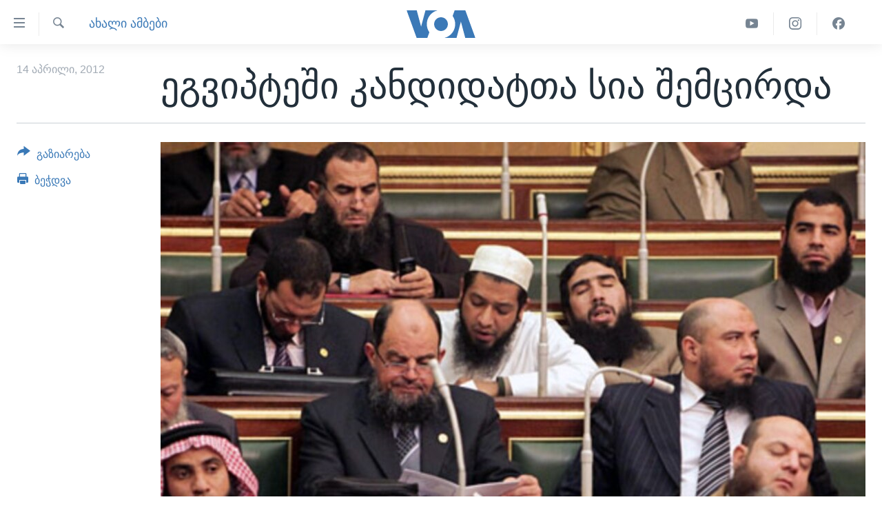

--- FILE ---
content_type: text/html; charset=utf-8
request_url: https://www.amerikiskhma.com/a/article-------------------------------------------147469855/1208228.html
body_size: 10205
content:

<!DOCTYPE html>
<html lang="ka" dir="ltr" class="no-js">
<head>
<link href="/Content/responsive/VOA/ka-GE/VOA-ka-GE.css?&amp;av=0.0.0.0&amp;cb=306" rel="stylesheet"/>
<script src="https://tags.amerikiskhma.com/voa-pangea/prod/utag.sync.js"></script> <script type='text/javascript' src='https://www.youtube.com/iframe_api' async></script>
<script type="text/javascript">
//a general 'js' detection, must be on top level in <head>, due to CSS performance
document.documentElement.className = "js";
var cacheBuster = "306";
var appBaseUrl = "/";
var imgEnhancerBreakpoints = [0, 144, 256, 408, 650, 1023, 1597];
var isLoggingEnabled = false;
var isPreviewPage = false;
var isLivePreviewPage = false;
if (!isPreviewPage) {
window.RFE = window.RFE || {};
window.RFE.cacheEnabledByParam = window.location.href.indexOf('nocache=1') === -1;
const url = new URL(window.location.href);
const params = new URLSearchParams(url.search);
// Remove the 'nocache' parameter
params.delete('nocache');
// Update the URL without the 'nocache' parameter
url.search = params.toString();
window.history.replaceState(null, '', url.toString());
} else {
window.addEventListener('load', function() {
const links = window.document.links;
for (let i = 0; i < links.length; i++) {
links[i].href = '#';
links[i].target = '_self';
}
})
}
var pwaEnabled = false;
var swCacheDisabled;
</script>
<meta charset="utf-8" />
<title>ეგვიპტეში კანდიდატთა სია შემცირდა</title>
<meta name="description" content=" საპრეზიდენტო კანდიდატებს კამპანიის დაწყება 30 მარტიდან უკვე შეუძლიათ" />
<meta name="keywords" content="ახალი ამბები, მსოფლიო, ვაშინგტონი" />
<meta name="viewport" content="width=device-width, initial-scale=1.0" />
<meta http-equiv="X-UA-Compatible" content="IE=edge" />
<meta name="robots" content="max-image-preview:large"><meta property="fb:pages" content="133530100014336" />
<meta name="msvalidate.01" content="3286EE554B6F672A6F2E608C02343C0E" /><meta name="yandex-verification" content="59cf68bea3b7144e" />
<link href="https://www.amerikiskhma.com/a/article-------------------------------------------147469855/1208228.html" rel="canonical" />
<meta name="apple-mobile-web-app-title" content="ამერიკის ხმა" />
<meta name="apple-mobile-web-app-status-bar-style" content="black" />
<meta name="apple-itunes-app" content="app-id=632618796, app-argument=//1208228.ltr" />
<meta content="ეგვიპტეში კანდიდატთა სია შემცირდა" property="og:title" />
<meta content=" საპრეზიდენტო კანდიდატებს კამპანიის დაწყება 30 მარტიდან უკვე შეუძლიათ" property="og:description" />
<meta content="article" property="og:type" />
<meta content="https://www.amerikiskhma.com/a/article-------------------------------------------147469855/1208228.html" property="og:url" />
<meta content="Voice of America" property="og:site_name" />
<meta content="https://www.facebook.com/amerikiskhma" property="article:publisher" />
<meta content="https://gdb.voanews.com/b6fef10a-fa19-4266-87aa-ca352a67c63b_w1200_h630.jpg" property="og:image" />
<meta content="1200" property="og:image:width" />
<meta content="630" property="og:image:height" />
<meta content="522201394826715" property="fb:app_id" />
<meta content="summary_large_image" name="twitter:card" />
<meta content="@amerikiskhma" name="twitter:site" />
<meta content="https://gdb.voanews.com/b6fef10a-fa19-4266-87aa-ca352a67c63b_w1200_h630.jpg" name="twitter:image" />
<meta content="ეგვიპტეში კანდიდატთა სია შემცირდა" name="twitter:title" />
<meta content=" საპრეზიდენტო კანდიდატებს კამპანიის დაწყება 30 მარტიდან უკვე შეუძლიათ" name="twitter:description" />
<link rel="amphtml" href="https://www.amerikiskhma.com/amp/article-------------------------------------------147469855/1208228.html" />
<script type="application/ld+json">{"articleSection":"ახალი ამბები","isAccessibleForFree":true,"headline":"ეგვიპტეში კანდიდატთა სია შემცირდა","inLanguage":"ka-GE","keywords":"ახალი ამბები, მსოფლიო, ვაშინგტონი","author":{"@type":"Person","name":"ამერიკის ხმა"},"datePublished":"2012-04-14 00:00:00Z","dateModified":"2012-04-14 00:00:00Z","publisher":{"logo":{"width":512,"height":220,"@type":"ImageObject","url":"https://www.amerikiskhma.com/Content/responsive/VOA/ka-GE/img/logo.png"},"@type":"NewsMediaOrganization","url":"https://www.amerikiskhma.com","sameAs":["https://facebook.com/amerikiskhma","https://twitter.com/amerikiskhma","https://www.youtube.com/user/voageorgian","https://www.instagram.com/amerikiskhma/"],"name":"ამერიკის ხმა ","alternateName":""},"@context":"https://schema.org","@type":"NewsArticle","mainEntityOfPage":"https://www.amerikiskhma.com/a/article-------------------------------------------147469855/1208228.html","url":"https://www.amerikiskhma.com/a/article-------------------------------------------147469855/1208228.html","description":" საპრეზიდენტო კანდიდატებს კამპანიის დაწყება 30 მარტიდან უკვე შეუძლიათ","image":{"width":1080,"height":608,"@type":"ImageObject","url":"https://gdb.voanews.com/b6fef10a-fa19-4266-87aa-ca352a67c63b_w1080_h608.jpg"},"name":"ეგვიპტეში კანდიდატთა სია შემცირდა"}</script>
<script src="/Scripts/responsive/infographics.b?v=dVbZ-Cza7s4UoO3BqYSZdbxQZVF4BOLP5EfYDs4kqEo1&amp;av=0.0.0.0&amp;cb=306"></script>
<script src="/Scripts/responsive/loader.b?v=Q26XNwrL6vJYKjqFQRDnx01Lk2pi1mRsuLEaVKMsvpA1&amp;av=0.0.0.0&amp;cb=306"></script>
<link rel="icon" type="image/svg+xml" href="/Content/responsive/VOA/img/webApp/favicon.svg" />
<link rel="alternate icon" href="/Content/responsive/VOA/img/webApp/favicon.ico" />
<link rel="apple-touch-icon" sizes="152x152" href="/Content/responsive/VOA/img/webApp/ico-152x152.png" />
<link rel="apple-touch-icon" sizes="144x144" href="/Content/responsive/VOA/img/webApp/ico-144x144.png" />
<link rel="apple-touch-icon" sizes="114x114" href="/Content/responsive/VOA/img/webApp/ico-114x114.png" />
<link rel="apple-touch-icon" sizes="72x72" href="/Content/responsive/VOA/img/webApp/ico-72x72.png" />
<link rel="apple-touch-icon-precomposed" href="/Content/responsive/VOA/img/webApp/ico-57x57.png" />
<link rel="icon" sizes="192x192" href="/Content/responsive/VOA/img/webApp/ico-192x192.png" />
<link rel="icon" sizes="128x128" href="/Content/responsive/VOA/img/webApp/ico-128x128.png" />
<meta name="msapplication-TileColor" content="#ffffff" />
<meta name="msapplication-TileImage" content="/Content/responsive/VOA/img/webApp/ico-144x144.png" />
<link rel="alternate" type="application/rss+xml" title="VOA - Top Stories [RSS]" href="/api/" />
<link rel="sitemap" type="application/rss+xml" href="/sitemap.xml" />
</head>
<body class=" nav-no-loaded cc_theme pg-article print-lay-article js-category-to-nav nojs-images ">
<script type="text/javascript" >
var analyticsData = {url:"https://www.amerikiskhma.com/a/article-------------------------------------------147469855/1208228.html",property_id:"463",article_uid:"1208228",page_title:"ეგვიპტეში კანდიდატთა სია შემცირდა",page_type:"article",content_type:"article",subcontent_type:"article",last_modified:"2012-04-14 00:00:00Z",pub_datetime:"2012-04-14 00:00:00Z",pub_year:"2012",pub_month:"04",pub_day:"14",pub_hour:"00",pub_weekday:"Saturday",section:"ახალი ამბები",english_section:"news",byline:"",categories:"news,res-of-the-world",tags:"ვაშინგტონი",domain:"www.amerikiskhma.com",language:"Georgian",language_service:"VOA Georgian",platform:"web",copied:"no",copied_article:"",copied_title:"",runs_js:"Yes",cms_release:"8.44.0.0.306",enviro_type:"prod",slug:"article-------------------------------------------147469855",entity:"VOA",short_language_service:"GEO",platform_short:"W",page_name:"ეგვიპტეში კანდიდატთა სია შემცირდა"};
</script>
<noscript><iframe src="https://www.googletagmanager.com/ns.html?id=GTM-N8MP7P" height="0" width="0" style="display:none;visibility:hidden"></iframe></noscript><script type="text/javascript" data-cookiecategory="analytics">
var gtmEventObject = Object.assign({}, analyticsData, {event: 'page_meta_ready'});window.dataLayer = window.dataLayer || [];window.dataLayer.push(gtmEventObject);
if (top.location === self.location) { //if not inside of an IFrame
var renderGtm = "true";
if (renderGtm === "true") {
(function(w,d,s,l,i){w[l]=w[l]||[];w[l].push({'gtm.start':new Date().getTime(),event:'gtm.js'});var f=d.getElementsByTagName(s)[0],j=d.createElement(s),dl=l!='dataLayer'?'&l='+l:'';j.async=true;j.src='//www.googletagmanager.com/gtm.js?id='+i+dl;f.parentNode.insertBefore(j,f);})(window,document,'script','dataLayer','GTM-N8MP7P');
}
}
</script>
<!--Analytics tag js version start-->
<script type="text/javascript" data-cookiecategory="analytics">
var utag_data = Object.assign({}, analyticsData, {});
if(typeof(TealiumTagFrom)==='function' && typeof(TealiumTagSearchKeyword)==='function') {
var utag_from=TealiumTagFrom();var utag_searchKeyword=TealiumTagSearchKeyword();
if(utag_searchKeyword!=null && utag_searchKeyword!=='' && utag_data["search_keyword"]==null) utag_data["search_keyword"]=utag_searchKeyword;if(utag_from!=null && utag_from!=='') utag_data["from"]=TealiumTagFrom();}
if(window.top!== window.self&&utag_data.page_type==="snippet"){utag_data.page_type = 'iframe';}
try{if(window.top!==window.self&&window.self.location.hostname===window.top.location.hostname){utag_data.platform = 'self-embed';utag_data.platform_short = 'se';}}catch(e){if(window.top!==window.self&&window.self.location.search.includes("platformType=self-embed")){utag_data.platform = 'cross-promo';utag_data.platform_short = 'cp';}}
(function(a,b,c,d){ a="https://tags.amerikiskhma.com/voa-pangea/prod/utag.js"; b=document;c="script";d=b.createElement(c);d.src=a;d.type="text/java"+c;d.async=true; a=b.getElementsByTagName(c)[0];a.parentNode.insertBefore(d,a); })();
</script>
<!--Analytics tag js version end-->
<!-- Analytics tag management NoScript -->
<noscript>
<img style="position: absolute; border: none;" src="https://ssc.amerikiskhma.com/b/ss/bbgprod,bbgentityvoa/1/G.4--NS/1169767230?pageName=voa%3ageo%3aw%3aarticle%3a%e1%83%94%e1%83%92%e1%83%95%e1%83%98%e1%83%9e%e1%83%a2%e1%83%94%e1%83%a8%e1%83%98%20%e1%83%99%e1%83%90%e1%83%9c%e1%83%93%e1%83%98%e1%83%93%e1%83%90%e1%83%a2%e1%83%97%e1%83%90%20%e1%83%a1%e1%83%98%e1%83%90%20%e1%83%a8%e1%83%94%e1%83%9b%e1%83%aa%e1%83%98%e1%83%a0%e1%83%93%e1%83%90&amp;c6=%e1%83%94%e1%83%92%e1%83%95%e1%83%98%e1%83%9e%e1%83%a2%e1%83%94%e1%83%a8%e1%83%98%20%e1%83%99%e1%83%90%e1%83%9c%e1%83%93%e1%83%98%e1%83%93%e1%83%90%e1%83%a2%e1%83%97%e1%83%90%20%e1%83%a1%e1%83%98%e1%83%90%20%e1%83%a8%e1%83%94%e1%83%9b%e1%83%aa%e1%83%98%e1%83%a0%e1%83%93%e1%83%90&amp;v36=8.44.0.0.306&amp;v6=D=c6&amp;g=https%3a%2f%2fwww.amerikiskhma.com%2fa%2farticle-------------------------------------------147469855%2f1208228.html&amp;c1=D=g&amp;v1=D=g&amp;events=event1,event52&amp;c16=voa%20georgian&amp;v16=D=c16&amp;c5=news&amp;v5=D=c5&amp;ch=%e1%83%90%e1%83%ae%e1%83%90%e1%83%9a%e1%83%98%20%e1%83%90%e1%83%9b%e1%83%91%e1%83%94%e1%83%91%e1%83%98&amp;c15=georgian&amp;v15=D=c15&amp;c4=article&amp;v4=D=c4&amp;c14=1208228&amp;v14=D=c14&amp;v20=no&amp;c17=web&amp;v17=D=c17&amp;mcorgid=518abc7455e462b97f000101%40adobeorg&amp;server=www.amerikiskhma.com&amp;pageType=D=c4&amp;ns=bbg&amp;v29=D=server&amp;v25=voa&amp;v30=463&amp;v105=D=User-Agent " alt="analytics" width="1" height="1" /></noscript>
<!-- End of Analytics tag management NoScript -->
<!--*** Accessibility links - For ScreenReaders only ***-->
<section>
<div class="sr-only">
<h2>ბმულები ხელმისაწვდომობისთვის</h2>
<ul>
<li><a href="#content" data-disable-smooth-scroll="1">გადადით მთავარზე</a></li>
<li><a href="#navigation" data-disable-smooth-scroll="1">გადადით მთავარ ნავიგაციაზე</a></li>
<li><a href="#txtHeaderSearch" data-disable-smooth-scroll="1">გადადით ძიებაზე</a></li>
</ul>
</div>
</section>
<div dir="ltr">
<div id="page">
<aside>
<div class="c-lightbox overlay-modal">
<div class="c-lightbox__intro">
<h2 class="c-lightbox__intro-title"></h2>
<button class="btn btn--rounded c-lightbox__btn c-lightbox__intro-next" title="შემდეგ">
<span class="ico ico--rounded ico-chevron-forward"></span>
<span class="sr-only">შემდეგ</span>
</button>
</div>
<div class="c-lightbox__nav">
<button class="btn btn--rounded c-lightbox__btn c-lightbox__btn--close" title="დახურვა">
<span class="ico ico--rounded ico-close"></span>
<span class="sr-only">დახურვა</span>
</button>
<button class="btn btn--rounded c-lightbox__btn c-lightbox__btn--prev" title="წინა">
<span class="ico ico--rounded ico-chevron-backward"></span>
<span class="sr-only">წინა</span>
</button>
<button class="btn btn--rounded c-lightbox__btn c-lightbox__btn--next" title="შემდეგ">
<span class="ico ico--rounded ico-chevron-forward"></span>
<span class="sr-only">შემდეგ</span>
</button>
</div>
<div class="c-lightbox__content-wrap">
<figure class="c-lightbox__content">
<span class="c-spinner c-spinner--lightbox">
<img src="/Content/responsive/img/player-spinner.png"
alt="გთხოვთ, დაიცადოთ"
title="გთხოვთ, დაიცადოთ" />
</span>
<div class="c-lightbox__img">
<div class="thumb">
<img src="" alt="" />
</div>
</div>
<figcaption>
<div class="c-lightbox__info c-lightbox__info--foot">
<span class="c-lightbox__counter"></span>
<span class="caption c-lightbox__caption"></span>
</div>
</figcaption>
</figure>
</div>
<div class="hidden">
<div class="content-advisory__box content-advisory__box--lightbox">
<span class="content-advisory__box-text">This image contains sensitive content which some people may find offensive or disturbing.</span>
<button class="btn btn--transparent content-advisory__box-btn m-t-md" value="text" type="button">
<span class="btn__text">
Click to reveal
</span>
</button>
</div>
</div>
</div>
<div class="print-dialogue">
<div class="container">
<h3 class="print-dialogue__title section-head">Print Options:</h3>
<div class="print-dialogue__opts">
<ul class="print-dialogue__opt-group">
<li class="form__group form__group--checkbox">
<input class="form__check " id="checkboxImages" name="checkboxImages" type="checkbox" checked="checked" />
<label for="checkboxImages" class="form__label m-t-md">Images</label>
</li>
<li class="form__group form__group--checkbox">
<input class="form__check " id="checkboxMultimedia" name="checkboxMultimedia" type="checkbox" checked="checked" />
<label for="checkboxMultimedia" class="form__label m-t-md">Multimedia</label>
</li>
</ul>
<ul class="print-dialogue__opt-group">
<li class="form__group form__group--checkbox">
<input class="form__check " id="checkboxEmbedded" name="checkboxEmbedded" type="checkbox" checked="checked" />
<label for="checkboxEmbedded" class="form__label m-t-md">Embedded Content</label>
</li>
<li class="form__group form__group--checkbox">
<input class="form__check " id="checkboxComments" name="checkboxComments" type="checkbox" />
<label for="checkboxComments" class="form__label m-t-md">Comments</label>
</li>
</ul>
</div>
<div class="print-dialogue__buttons">
<button class="btn btn--secondary close-button" type="button" title="გაუქმება">
<span class="btn__text ">გაუქმება</span>
</button>
<button class="btn btn-cust-print m-l-sm" type="button" title="ბეჭდვა">
<span class="btn__text ">ბეჭდვა</span>
</button>
</div>
</div>
</div>
<div class="ctc-message pos-fix">
<div class="ctc-message__inner">Link has been copied to clipboard</div>
</div>
</aside>
<div class="hdr-20 hdr-20--big">
<div class="hdr-20__inner">
<div class="hdr-20__max pos-rel">
<div class="hdr-20__side hdr-20__side--primary d-flex">
<label data-for="main-menu-ctrl" data-switcher-trigger="true" data-switch-target="main-menu-ctrl" class="burger hdr-trigger pos-rel trans-trigger" data-trans-evt="click" data-trans-id="menu">
<span class="ico ico-close hdr-trigger__ico hdr-trigger__ico--close burger__ico burger__ico--close"></span>
<span class="ico ico-menu hdr-trigger__ico hdr-trigger__ico--open burger__ico burger__ico--open"></span>
</label>
<div class="menu-pnl pos-fix trans-target" data-switch-target="main-menu-ctrl" data-trans-id="menu">
<div class="menu-pnl__inner">
<nav class="main-nav menu-pnl__item menu-pnl__item--first">
<ul class="main-nav__list accordeon" data-analytics-tales="false" data-promo-name="link" data-location-name="nav,secnav">
<li class="main-nav__item">
<a class="main-nav__item-name main-nav__item-name--link" href="http://m.amerikiskhma.com/" title="მთავარი" >მთავარი</a>
</li>
<li class="main-nav__item">
<a class="main-nav__item-name main-nav__item-name--link" href="/z/1841" title="ახალი ამბები" data-item-name="news" >ახალი ამბები</a>
</li>
<li class="main-nav__item">
<a class="main-nav__item-name main-nav__item-name--link" href="/z/1849" title="საქართველო" data-item-name="georgia" >საქართველო</a>
</li>
<li class="main-nav__item">
<a class="main-nav__item-name main-nav__item-name--link" href="/z/1856" title="აშშ" data-item-name="usa" >აშშ</a>
</li>
<li class="main-nav__item">
<a class="main-nav__item-name main-nav__item-name--link" href="/z/7984" title="აშშ-ის არჩევნები 2024" data-item-name="us-elections" >აშშ-ის არჩევნები 2024</a>
</li>
<li class="main-nav__item">
<a class="main-nav__item-name main-nav__item-name--link" href="/z/1857" title="მსოფლიო" data-item-name="res-of-the-world" >მსოფლიო</a>
</li>
<li class="main-nav__item">
<a class="main-nav__item-name main-nav__item-name--link" href="/z/2957" title="ვიდეოები" data-item-name="video-reports" >ვიდეოები</a>
</li>
<li class="main-nav__item accordeon__item" data-switch-target="menu-item-1606">
<label class="main-nav__item-name main-nav__item-name--label accordeon__control-label" data-switcher-trigger="true" data-for="menu-item-1606">
გადაცემები
<span class="ico ico-chevron-down main-nav__chev"></span>
</label>
<div class="main-nav__sub-list">
<a class="main-nav__item-name main-nav__item-name--link main-nav__item-name--sub" href="/z/2389" title="ვაშინგტონი დღეს" data-item-name="washington-today" >ვაშინგტონი დღეს</a>
<a class="main-nav__item-name main-nav__item-name--link main-nav__item-name--sub" href="/z/5930" title="ხედვა ვაშინგტონიდან" data-item-name="view-from-washington" >ხედვა ვაშინგტონიდან</a>
<a class="main-nav__item-name main-nav__item-name--link main-nav__item-name--sub" href="/z/5905" title="სტუდია ვაშინგტონი" data-item-name="studio-washington-georgian" >სტუდია ვაშინგტონი</a>
</div>
</li>
<li class="main-nav__item accordeon__item" data-switch-target="menu-item-1607">
<label class="main-nav__item-name main-nav__item-name--label accordeon__control-label" data-switcher-trigger="true" data-for="menu-item-1607">
სხვა სიახლეები
<span class="ico ico-chevron-down main-nav__chev"></span>
</label>
<div class="main-nav__sub-list">
<a class="main-nav__item-name main-nav__item-name--link main-nav__item-name--sub" href="/z/4501" title="პოლიტიკა" data-item-name="politics" >პოლიტიკა</a>
<a class="main-nav__item-name main-nav__item-name--link main-nav__item-name--sub" href="/z/1845" title="ეკონომიკა" data-item-name="economy-business" >ეკონომიკა</a>
<a class="main-nav__item-name main-nav__item-name--link main-nav__item-name--sub" href="/z/1850" title="ჯანმრთელობა" data-item-name="health" >ჯანმრთელობა</a>
<a class="main-nav__item-name main-nav__item-name--link main-nav__item-name--sub" href="/z/1855" title="მეცნიერება" data-item-name="science-technology" >მეცნიერება</a>
<a class="main-nav__item-name main-nav__item-name--link main-nav__item-name--sub" href="/z/2378" title="ინტერვიუ" data-item-name="interview" >ინტერვიუ</a>
<a class="main-nav__item-name main-nav__item-name--link main-nav__item-name--sub" href="/z/1843" title="კულტურა" data-item-name="culture" >კულტურა</a>
<a class="main-nav__item-name main-nav__item-name--link main-nav__item-name--sub" href="/z/4505" title="გალილეო" data-item-name="galileo" >გალილეო</a>
<a class="main-nav__item-name main-nav__item-name--link main-nav__item-name--sub" href="/z/7996" title="დეზინფორმაცია" data-item-name="disinfo" >დეზინფორმაცია</a>
</div>
</li>
<li class="main-nav__item">
<a class="main-nav__item-name main-nav__item-name--link" href="/p/8541.html" title="რუსეთის შეჭრა უკრაინაში" data-item-name="war-in-ukraine" >რუსეთის შეჭრა უკრაინაში</a>
</li>
</ul>
</nav>
<div class="menu-pnl__item">
<a href="https://learningenglish.voanews.com/" class="menu-pnl__item-link" alt="Learning English">Learning English</a>
</div>
<div class="menu-pnl__item menu-pnl__item--social">
<h5 class="menu-pnl__sub-head">თვალი გვადევნეთ</h5>
<a href="https://facebook.com/amerikiskhma" title="გვადევნეთ თვალი ფეისბუქზე" data-analytics-text="follow_on_facebook" class="btn btn--rounded btn--social-inverted menu-pnl__btn js-social-btn btn-facebook" target="_blank" rel="noopener">
<span class="ico ico-facebook-alt ico--rounded"></span>
</a>
<a href="https://twitter.com/amerikiskhma" title="გვადევნეთ თვალი ტვიტერზე" data-analytics-text="follow_on_twitter" class="btn btn--rounded btn--social-inverted menu-pnl__btn js-social-btn btn-twitter" target="_blank" rel="noopener">
<span class="ico ico-twitter ico--rounded"></span>
</a>
<a href="https://www.youtube.com/user/voageorgian" title="გვადევნეთ თვალი იუტუბზე" data-analytics-text="follow_on_youtube" class="btn btn--rounded btn--social-inverted menu-pnl__btn js-social-btn btn-youtube" target="_blank" rel="noopener">
<span class="ico ico-youtube ico--rounded"></span>
</a>
<a href="https://www.instagram.com/amerikiskhma/" title="Follow us on Instagram" data-analytics-text="follow_on_instagram" class="btn btn--rounded btn--social-inverted menu-pnl__btn js-social-btn btn-instagram" target="_blank" rel="noopener">
<span class="ico ico-instagram ico--rounded"></span>
</a>
</div>
<div class="menu-pnl__item">
<a href="/navigation/allsites" class="menu-pnl__item-link">
<span class="ico ico-languages "></span>
ენები
</a>
</div>
</div>
</div>
<label data-for="top-search-ctrl" data-switcher-trigger="true" data-switch-target="top-search-ctrl" class="top-srch-trigger hdr-trigger">
<span class="ico ico-close hdr-trigger__ico hdr-trigger__ico--close top-srch-trigger__ico top-srch-trigger__ico--close"></span>
<span class="ico ico-search hdr-trigger__ico hdr-trigger__ico--open top-srch-trigger__ico top-srch-trigger__ico--open"></span>
</label>
<div class="srch-top srch-top--in-header" data-switch-target="top-search-ctrl">
<div class="container">
<form action="/s" class="srch-top__form srch-top__form--in-header" id="form-topSearchHeader" method="get" role="search"><label for="txtHeaderSearch" class="sr-only">ძიება</label>
<input type="text" id="txtHeaderSearch" name="k" placeholder="საძიებელი სიტყვა " accesskey="s" value="" class="srch-top__input analyticstag-event" onkeydown="if (event.keyCode === 13) { FireAnalyticsTagEventOnSearch('search', $dom.get('#txtHeaderSearch')[0].value) }" />
<button title="ძიება" type="submit" class="btn btn--top-srch analyticstag-event" onclick="FireAnalyticsTagEventOnSearch('search', $dom.get('#txtHeaderSearch')[0].value) ">
<span class="ico ico-search"></span>
</button></form>
</div>
</div>
<a href="/" class="main-logo-link">
<img src="/Content/responsive/VOA/ka-GE/img/logo-compact.svg" class="main-logo main-logo--comp" alt="site logo">
<img src="/Content/responsive/VOA/ka-GE/img/logo.svg" class="main-logo main-logo--big" alt="site logo">
</a>
</div>
<div class="hdr-20__side hdr-20__side--secondary d-flex">
<a href="https://www.facebook.com/amerikiskhma" title="Facebook" class="hdr-20__secondary-item" data-item-name="custom1">
<span class="ico-custom ico-custom--1 hdr-20__secondary-icon"></span>
</a>
<a href="https://www.instagram.com/amerikiskhma/" title="Instagram" class="hdr-20__secondary-item" data-item-name="custom3">
<span class="ico-custom ico-custom--3 hdr-20__secondary-icon"></span>
</a>
<a href="https://www.youtube.com/user/voageorgian" title="YouTube" class="hdr-20__secondary-item" data-item-name="custom2">
<span class="ico-custom ico-custom--2 hdr-20__secondary-icon"></span>
</a>
<a href="/s" title="ძიება" class="hdr-20__secondary-item hdr-20__secondary-item--search" data-item-name="search">
<span class="ico ico-search hdr-20__secondary-icon hdr-20__secondary-icon--search"></span>
</a>
<div class="srch-bottom">
<form action="/s" class="srch-bottom__form d-flex" id="form-bottomSearch" method="get" role="search"><label for="txtSearch" class="sr-only">ძიება</label>
<input type="search" id="txtSearch" name="k" placeholder="საძიებელი სიტყვა " accesskey="s" value="" class="srch-bottom__input analyticstag-event" onkeydown="if (event.keyCode === 13) { FireAnalyticsTagEventOnSearch('search', $dom.get('#txtSearch')[0].value) }" />
<button title="ძიება" type="submit" class="btn btn--bottom-srch analyticstag-event" onclick="FireAnalyticsTagEventOnSearch('search', $dom.get('#txtSearch')[0].value) ">
<span class="ico ico-search"></span>
</button></form>
</div>
</div>
<img src="/Content/responsive/VOA/ka-GE/img/logo-print.gif" class="logo-print" alt="site logo">
<img src="/Content/responsive/VOA/ka-GE/img/logo-print_color.png" class="logo-print logo-print--color" alt="site logo">
</div>
</div>
</div>
<script>
if (document.body.className.indexOf('pg-home') > -1) {
var nav2In = document.querySelector('.hdr-20__inner');
var nav2Sec = document.querySelector('.hdr-20__side--secondary');
var secStyle = window.getComputedStyle(nav2Sec);
if (nav2In && window.pageYOffset < 150 && secStyle['position'] !== 'fixed') {
nav2In.classList.add('hdr-20__inner--big')
}
}
</script>
<div class="c-hlights c-hlights--breaking c-hlights--no-item" data-hlight-display="mobile,desktop">
<div class="c-hlights__wrap container p-0">
<div class="c-hlights__nav">
<a role="button" href="#" title="წინა">
<span class="ico ico-chevron-backward m-0"></span>
<span class="sr-only">წინა</span>
</a>
<a role="button" href="#" title="შემდეგ">
<span class="ico ico-chevron-forward m-0"></span>
<span class="sr-only">შემდეგ</span>
</a>
</div>
<span class="c-hlights__label">
<span class="">Breaking News</span>
<span class="switcher-trigger">
<label data-for="more-less-1" data-switcher-trigger="true" class="switcher-trigger__label switcher-trigger__label--more p-b-0" title="დანარჩენი სიახლეები">
<span class="ico ico-chevron-down"></span>
</label>
<label data-for="more-less-1" data-switcher-trigger="true" class="switcher-trigger__label switcher-trigger__label--less p-b-0" title="Show less">
<span class="ico ico-chevron-up"></span>
</label>
</span>
</span>
<ul class="c-hlights__items switcher-target" data-switch-target="more-less-1">
</ul>
</div>
</div> <div id="content">
<main class="container">
<div class="hdr-container">
<div class="row">
<div class="col-category col-xs-12 col-md-2 pull-left"> <div class="category js-category">
<a class="" href="/z/1841">ახალი ამბები</a> </div>
</div><div class="col-title col-xs-12 col-md-10 pull-right"> <h1 class="title pg-title">
ეგვიპტეში კანდიდატთა სია შემცირდა
</h1>
</div><div class="col-publishing-details col-xs-12 col-sm-12 col-md-2 pull-left"> <div class="publishing-details ">
<div class="published">
<span class="date" >
<time pubdate="pubdate" datetime="2012-04-14T04:00:00+04:00">
14 აპრილი, 2012
</time>
</span>
</div>
</div>
</div><div class="col-lg-12 separator"> <div class="separator">
<hr class="title-line" />
</div>
</div><div class="col-multimedia col-xs-12 col-md-10 pull-right"> <div class="cover-media">
<figure class="media-image js-media-expand">
<div class="img-wrap">
<div class="thumb thumb16_9">
<img src="https://gdb.voanews.com/1579f361-e171-4310-91e8-4baa6c4a756a_w250_r1_s.jpg" alt=" " />
</div>
</div>
<figcaption>
<span class="caption"> </span>
</figcaption>
</figure>
</div>
</div><div class="col-xs-12 col-md-2 pull-left article-share pos-rel"> <div class="share--box">
<div class="sticky-share-container" style="display:none">
<div class="container">
<a href="https://www.amerikiskhma.com" id="logo-sticky-share">&nbsp;</a>
<div class="pg-title pg-title--sticky-share">
ეგვიპტეში კანდიდატთა სია შემცირდა
</div>
<div class="sticked-nav-actions">
<!--This part is for sticky navigation display-->
<p class="buttons link-content-sharing p-0 ">
<button class="btn btn--link btn-content-sharing p-t-0 " id="btnContentSharing" value="text" role="Button" type="" title="გაზიარების მეტი ფუნქცია">
<span class="ico ico-share ico--l"></span>
<span class="btn__text ">
გაზიარება
</span>
</button>
</p>
<aside class="content-sharing js-content-sharing js-content-sharing--apply-sticky content-sharing--sticky"
role="complementary"
data-share-url="https://www.amerikiskhma.com/a/article-------------------------------------------147469855/1208228.html" data-share-title="ეგვიპტეში კანდიდატთა სია შემცირდა" data-share-text="უზენაესი საპრეზიდენტო არჩევნების კომისიის თავმჯდომარის ფარუქ სულთანმა კანდიდატთა დისკვალიფიკაციის კონკრეტულ მიზეზებზე საუბარს თავი აარიდა. ">
<div class="content-sharing__popover">
<h6 class="content-sharing__title">გაზიარება</h6>
<button href="#close" id="btnCloseSharing" class="btn btn--text-like content-sharing__close-btn">
<span class="ico ico-close ico--l"></span>
</button>
<ul class="content-sharing__list">
<li class="content-sharing__item">
<div class="ctc ">
<input type="text" class="ctc__input" readonly="readonly">
<a href="" js-href="https://www.amerikiskhma.com/a/article-------------------------------------------147469855/1208228.html" class="content-sharing__link ctc__button">
<span class="ico ico-copy-link ico--rounded ico--s"></span>
<span class="content-sharing__link-text">Copy link</span>
</a>
</div>
</li>
<li class="content-sharing__item">
<a href="https://facebook.com/sharer.php?u=https%3a%2f%2fwww.amerikiskhma.com%2fa%2farticle-------------------------------------------147469855%2f1208228.html"
data-analytics-text="share_on_facebook"
title="Facebook" target="_blank"
class="content-sharing__link js-social-btn">
<span class="ico ico-facebook ico--rounded ico--s"></span>
<span class="content-sharing__link-text">Facebook</span>
</a>
</li>
<li class="content-sharing__item">
<a href="https://twitter.com/share?url=https%3a%2f%2fwww.amerikiskhma.com%2fa%2farticle-------------------------------------------147469855%2f1208228.html&amp;text=%e1%83%94%e1%83%92%e1%83%95%e1%83%98%e1%83%9e%e1%83%a2%e1%83%94%e1%83%a8%e1%83%98+%e1%83%99%e1%83%90%e1%83%9c%e1%83%93%e1%83%98%e1%83%93%e1%83%90%e1%83%a2%e1%83%97%e1%83%90+%e1%83%a1%e1%83%98%e1%83%90+%e1%83%a8%e1%83%94%e1%83%9b%e1%83%aa%e1%83%98%e1%83%a0%e1%83%93%e1%83%90"
data-analytics-text="share_on_twitter"
title="Twitter" target="_blank"
class="content-sharing__link js-social-btn">
<span class="ico ico-twitter ico--rounded ico--s"></span>
<span class="content-sharing__link-text">Twitter</span>
</a>
</li>
<li class="content-sharing__item">
<a href="mailto:?body=https%3a%2f%2fwww.amerikiskhma.com%2fa%2farticle-------------------------------------------147469855%2f1208228.html&amp;subject=ეგვიპტეში კანდიდატთა სია შემცირდა"
title="Email"
class="content-sharing__link ">
<span class="ico ico-email ico--rounded ico--s"></span>
<span class="content-sharing__link-text">Email</span>
</a>
</li>
</ul>
</div>
</aside>
</div>
</div>
</div>
<div class="links">
<p class="buttons link-content-sharing p-0 ">
<button class="btn btn--link btn-content-sharing p-t-0 " id="btnContentSharing" value="text" role="Button" type="" title="გაზიარების მეტი ფუნქცია">
<span class="ico ico-share ico--l"></span>
<span class="btn__text ">
გაზიარება
</span>
</button>
</p>
<aside class="content-sharing js-content-sharing " role="complementary"
data-share-url="https://www.amerikiskhma.com/a/article-------------------------------------------147469855/1208228.html" data-share-title="ეგვიპტეში კანდიდატთა სია შემცირდა" data-share-text="უზენაესი საპრეზიდენტო არჩევნების კომისიის თავმჯდომარის ფარუქ სულთანმა კანდიდატთა დისკვალიფიკაციის კონკრეტულ მიზეზებზე საუბარს თავი აარიდა. ">
<div class="content-sharing__popover">
<h6 class="content-sharing__title">გაზიარება</h6>
<button href="#close" id="btnCloseSharing" class="btn btn--text-like content-sharing__close-btn">
<span class="ico ico-close ico--l"></span>
</button>
<ul class="content-sharing__list">
<li class="content-sharing__item">
<div class="ctc ">
<input type="text" class="ctc__input" readonly="readonly">
<a href="" js-href="https://www.amerikiskhma.com/a/article-------------------------------------------147469855/1208228.html" class="content-sharing__link ctc__button">
<span class="ico ico-copy-link ico--rounded ico--l"></span>
<span class="content-sharing__link-text">Copy link</span>
</a>
</div>
</li>
<li class="content-sharing__item">
<a href="https://facebook.com/sharer.php?u=https%3a%2f%2fwww.amerikiskhma.com%2fa%2farticle-------------------------------------------147469855%2f1208228.html"
data-analytics-text="share_on_facebook"
title="Facebook" target="_blank"
class="content-sharing__link js-social-btn">
<span class="ico ico-facebook ico--rounded ico--l"></span>
<span class="content-sharing__link-text">Facebook</span>
</a>
</li>
<li class="content-sharing__item">
<a href="https://twitter.com/share?url=https%3a%2f%2fwww.amerikiskhma.com%2fa%2farticle-------------------------------------------147469855%2f1208228.html&amp;text=%e1%83%94%e1%83%92%e1%83%95%e1%83%98%e1%83%9e%e1%83%a2%e1%83%94%e1%83%a8%e1%83%98+%e1%83%99%e1%83%90%e1%83%9c%e1%83%93%e1%83%98%e1%83%93%e1%83%90%e1%83%a2%e1%83%97%e1%83%90+%e1%83%a1%e1%83%98%e1%83%90+%e1%83%a8%e1%83%94%e1%83%9b%e1%83%aa%e1%83%98%e1%83%a0%e1%83%93%e1%83%90"
data-analytics-text="share_on_twitter"
title="Twitter" target="_blank"
class="content-sharing__link js-social-btn">
<span class="ico ico-twitter ico--rounded ico--l"></span>
<span class="content-sharing__link-text">Twitter</span>
</a>
</li>
<li class="content-sharing__item">
<a href="mailto:?body=https%3a%2f%2fwww.amerikiskhma.com%2fa%2farticle-------------------------------------------147469855%2f1208228.html&amp;subject=ეგვიპტეში კანდიდატთა სია შემცირდა"
title="Email"
class="content-sharing__link ">
<span class="ico ico-email ico--rounded ico--l"></span>
<span class="content-sharing__link-text">Email</span>
</a>
</li>
</ul>
</div>
</aside>
<p class="link-print visible-md visible-lg buttons p-0">
<button class="btn btn--link btn-print p-t-0" onclick="if (typeof FireAnalyticsTagEvent === 'function') {FireAnalyticsTagEvent({ on_page_event: 'print_story' });}return false" title="ბეჭდვა">
<span class="ico ico-print"></span>
<span class="btn__text">ბეჭდვა</span>
</button>
</p>
</div>
</div>
</div>
</div>
</div>
<div class="body-container">
<div class="row">
<div class="col-xs-12 col-sm-12 col-md-10 col-lg-10 pull-right">
<div class="row">
<div class="col-xs-12 col-sm-12 col-md-8 col-lg-8 pull-left bottom-offset content-offset">
<div class="intro intro--bold" >
<p >უზენაესი საპრეზიდენტო არჩევნების კომისიის თავმჯდომარის ფარუქ სულთანმა კანდიდატთა დისკვალიფიკაციის კონკრეტულ მიზეზებზე საუბარს თავი აარიდა. </p>
</div>
<div id="article-content" class="content-floated-wrap fb-quotable">
<div class="wsw">
<div class="entry" style="overflow-x: hidden; overflow-y: hidden; padding: 0px; margin: 0px;">
<p style="padding-top: 0px; padding-right: 0px; padding-bottom: 12px; padding-left: 0px; font-size: 1.2em; line-height: 1.5em; margin: 0px;">ეგვიპტის საარჩევნო კომისიამ საპრეზიდენტო მარათონს 10 კანდიდატი ჩამოაშორა. მათ შორის ერთერთი ომარ სულეიმანია, რომელიც პრეზიდენტ ჰოსნი მუბარაქის მართველობის დროს ჯაშუშთა სამსახურის უფროსი იყო. დისკვალიფიკაცია მოუხდინეს მუსლიმთა საძმოს კანდიდატსა და სლაფისტ პოლიტიკოსსაც.</p>
<p style="padding-top: 0px; padding-right: 0px; padding-bottom: 12px; padding-left: 0px; font-size: 1.2em; line-height: 1.5em; margin: 0px;">უზენაესი საპრეზიდენტო არჩევნების კომისიის თავმჯდომარემ ფარუქ სულთანმა კანდიდატთა დისკვალიფიკაციის კონკრეტულ მიზეზებზე საუბარს თავი აარიდა. თუმცა იქვე დასძინა რომ მათ 48 საათის განმავლობაში შეუძლიათ გადაწყვეტილება გააპროტესტონ.</p>
<p style="padding-top: 0px; padding-right: 0px; padding-bottom: 12px; padding-left: 0px; font-size: 1.2em; line-height: 1.5em; margin: 0px;">საარჩევნო კომისიამ არჩევნებში მონაწილეობის მიღების უფლება დანარჩენ 13 კანდიდატს მისცა. მათ შორისაა არაბული ლიგის ყოფილი თავმჯდომარე ამრ მუსა.</p>
<p style="padding-top: 0px; padding-right: 0px; padding-bottom: 12px; padding-left: 0px; font-size: 1.2em; line-height: 1.5em; margin: 0px;">კანდიდატთა საბოლოო სია აპრილის ბოლოსთვის დადგინდება. საპრეზიდენტო კანდიდატებს კამპანიის დაწყება 30 მარტიდან უკვე შეუძლიათ.</p>
<p style="padding-top: 0px; padding-right: 0px; padding-bottom: 12px; padding-left: 0px; font-size: 1.2em; line-height: 1.5em; margin: 0px;"> </p>
</div>
</div>
</div>
</div>
<div class="col-xs-12 col-sm-12 col-md-4 col-lg-4 pull-left design-top-offset"> <div class="media-block-wrap">
<h2 class="section-head">ამავე თემაზე</h2>
<div class="row">
<ul>
<li class="col-xs-12 col-sm-6 col-md-12 col-lg-12 mb-grid">
<div class="media-block ">
<a href="/a/egypt-constitution--146851475/1208540.html" class="img-wrap img-wrap--t-spac img-wrap--size-4 img-wrap--float" title="ეგვიპტეში კონსტიტუციის გადაწერა შეჩერდა">
<div class="thumb thumb16_9">
<noscript class="nojs-img">
<img src="https://gdb.voanews.com/b6fef10a-fa19-4266-87aa-ca352a67c63b_w100_r1.jpg" alt="ეგვიპტეში კონსტიტუციის გადაწერა შეჩერდა" />
</noscript>
<img data-src="https://gdb.voanews.com/b6fef10a-fa19-4266-87aa-ca352a67c63b_w33_r1.jpg" src="" alt="ეგვიპტეში კონსტიტუციის გადაწერა შეჩერდა" class=""/>
</div>
</a>
<div class="media-block__content media-block__content--h">
<a href="/a/egypt-constitution--146851475/1208540.html">
<h4 class="media-block__title media-block__title--size-4" title="ეგვიპტეში კონსტიტუციის გადაწერა შეჩერდა">
ეგვიპტეში კონსტიტუციის გადაწერა შეჩერდა
</h4>
</a>
</div>
</div>
</li>
<li class="col-xs-12 col-sm-6 col-md-12 col-lg-12 mb-grid">
<div class="media-block ">
<a href="/a/muslim-brotherhood-candidate--146685725/1208595.html" class="img-wrap img-wrap--t-spac img-wrap--size-4 img-wrap--float" title="მუსლიმთა საძმოს საპრეზიდენტო კანდიდატი">
<div class="thumb thumb16_9">
<noscript class="nojs-img">
<img src="https://gdb.voanews.com/9a5b35a7-4090-458c-a0a7-9d0f7432d0af_w100_r1.jpg" alt="მუსლიმთა საძმოს საპრეზიდენტო კანდიდატი" />
</noscript>
<img data-src="https://gdb.voanews.com/9a5b35a7-4090-458c-a0a7-9d0f7432d0af_w33_r1.jpg" src="" alt="მუსლიმთა საძმოს საპრეზიდენტო კანდიდატი" class=""/>
</div>
</a>
<div class="media-block__content media-block__content--h">
<a href="/a/muslim-brotherhood-candidate--146685725/1208595.html">
<h4 class="media-block__title media-block__title--size-4" title="მუსლიმთა საძმოს საპრეზიდენტო კანდიდატი">
მუსლიმთა საძმოს საპრეზიდენტო კანდიდატი
</h4>
</a>
</div>
</div>
</li>
<li class="col-xs-12 col-sm-6 col-md-12 col-lg-12 mb-grid">
<div class="media-block ">
<a href="/a/egypt-electoral-commission-disqualification-147854925/1208461.html" class="img-wrap img-wrap--t-spac img-wrap--size-4 img-wrap--float" title="ეგვიპტის არჩევნებს 10 კანდიდატი გამოეთიშა">
<div class="thumb thumb16_9">
<noscript class="nojs-img">
<img src="https://gdb.voanews.com/9a5b35a7-4090-458c-a0a7-9d0f7432d0af_w100_r1.jpg" alt="ეგვიპტის არჩევნებს 10 კანდიდატი გამოეთიშა" />
</noscript>
<img data-src="https://gdb.voanews.com/9a5b35a7-4090-458c-a0a7-9d0f7432d0af_w33_r1.jpg" src="" alt="ეგვიპტის არჩევნებს 10 კანდიდატი გამოეთიშა" class=""/>
</div>
</a>
<div class="media-block__content media-block__content--h">
<a href="/a/egypt-electoral-commission-disqualification-147854925/1208461.html">
<h4 class="media-block__title media-block__title--size-4" title="ეგვიპტის არჩევნებს 10 კანდიდატი გამოეთიშა">
ეგვიპტის არჩევნებს 10 კანდიდატი გამოეთიშა
</h4>
</a>
</div>
</div>
</li>
<li class="col-xs-12 col-sm-6 col-md-12 col-lg-12 mb-grid">
<div class="media-block ">
<a href="/a/egypt-cairo-street-fights-149837975/1208626.html" class="img-wrap img-wrap--t-spac img-wrap--size-4 img-wrap--float" title="ეგვიპტეში ქუჩის ბრძოლები მიმდინარეობს">
<div class="thumb thumb16_9">
<noscript class="nojs-img">
<img src="https://gdb.voanews.com/471f0f0b-cb1b-424a-a071-6c9ecfc2ea1e_w100_r1.jpg" alt="ეგვიპტეში ქუჩის ბრძოლები მიმდინარეობს" />
</noscript>
<img data-src="https://gdb.voanews.com/471f0f0b-cb1b-424a-a071-6c9ecfc2ea1e_w33_r1.jpg" src="" alt="ეგვიპტეში ქუჩის ბრძოლები მიმდინარეობს" class=""/>
</div>
</a>
<div class="media-block__content media-block__content--h">
<a href="/a/egypt-cairo-street-fights-149837975/1208626.html">
<h4 class="media-block__title media-block__title--size-4" title="ეგვიპტეში ქუჩის ბრძოლები მიმდინარეობს">
ეგვიპტეში ქუჩის ბრძოლები მიმდინარეობს
</h4>
</a>
</div>
</div>
</li>
<li class="col-xs-12 col-sm-6 col-md-12 col-lg-12 mb-grid">
<div class="media-block ">
<a href="/a/egypt-economy--151568815/1208583.html" class="img-wrap img-wrap--t-spac img-wrap--size-4 img-wrap--float" title="ეგვიპტელებს ეკონომიკის გაუმჯობესების იმედი არ აქვთ">
<div class="thumb thumb16_9">
<noscript class="nojs-img">
<img src="https://gdb.voanews.com/b6fef10a-fa19-4266-87aa-ca352a67c63b_w100_r1.jpg" alt="ეგვიპტელებს ეკონომიკის გაუმჯობესების იმედი არ აქვთ" />
</noscript>
<img data-src="https://gdb.voanews.com/b6fef10a-fa19-4266-87aa-ca352a67c63b_w33_r1.jpg" src="" alt="ეგვიპტელებს ეკონომიკის გაუმჯობესების იმედი არ აქვთ" class=""/>
</div>
</a>
<div class="media-block__content media-block__content--h">
<a href="/a/egypt-economy--151568815/1208583.html">
<h4 class="media-block__title media-block__title--size-4" title="ეგვიპტელებს ეკონომიკის გაუმჯობესების იმედი არ აქვთ">
ეგვიპტელებს ეკონომიკის გაუმჯობესების იმედი არ აქვთ
</h4>
</a>
</div>
</div>
</li>
</ul>
</div>
</div>
<div class="region">
<div class="media-block-wrap" id="wrowblock-9941_21" data-area-id=R1_1>
<h2 class="section-head">
პოპულარული </h2>
<div class="row trends-wg">
<a href="/a/bergman-fan-club-and-police-search/2973643.html" class="col-xs-12 col-sm-6 col-md-12 col-lg-12 trends-wg__item mb-grid">
<span class="trends-wg__item-inner">
<span class="trends-wg__item-number">1</span>
<h4 class="trends-wg__item-txt">
რამდენად სერიოზულია რასიზმის პრობლემა საქართველოში?
</h4>
</span>
</a>
<a href="/a/article---95012439/529657.html" class="col-xs-12 col-sm-6 col-md-12 col-lg-12 trends-wg__item mb-grid">
<span class="trends-wg__item-inner">
<span class="trends-wg__item-number">2</span>
<h4 class="trends-wg__item-txt">
დევნილთა ბედი
</h4>
</span>
</a>
<a href="/a/orthodox-christmas-patriarchate-georgia/6893965.html" class="col-xs-12 col-sm-6 col-md-12 col-lg-12 trends-wg__item mb-grid">
<span class="trends-wg__item-inner">
<span class="trends-wg__item-number">3</span>
<h4 class="trends-wg__item-txt">
რატომ აღვნიშნავთ შობას 7 იანვარს?
</h4>
</span>
</a>
<a href="/a/georgia-blacklist-111937429/533417.html" class="col-xs-12 col-sm-6 col-md-12 col-lg-12 trends-wg__item mb-grid">
<span class="trends-wg__item-inner">
<span class="trends-wg__item-number">4</span>
<h4 class="trends-wg__item-txt">
ქართველი ზღვაოსნები ევროკავშირის „შავ სიაში“
</h4>
</span>
</a>
<a href="/a/galileo-ai-chatgpt-and-the-need-for-regulations/7067261.html" class="col-xs-12 col-sm-6 col-md-12 col-lg-12 trends-wg__item mb-grid">
<span class="trends-wg__item-inner">
<span class="trends-wg__item-number">5</span>
<h4 class="trends-wg__item-txt">
ხელოვნური ინტელექტი ChatGPT და მისი რეგულირების საჭიროება
</h4>
</span>
</a>
<a href="/a/georgia-neo-nazis-marched-in-tbilisi-center/3528473.html" class="col-xs-12 col-sm-6 col-md-12 col-lg-12 trends-wg__item mb-grid">
<span class="trends-wg__item-inner">
<span class="trends-wg__item-number">6</span>
<h4 class="trends-wg__item-txt">
ნეონაცისტების მარში თბილისში - „თეთრი ნაციონალიზმის“ სიმბოლიკით
</h4>
</span>
</a>
</div>
</div>
</div>
</div>
</div>
</div>
</div>
</div>
</main>
</div>
<footer role="contentinfo">
<div id="foot" class="foot">
<div class="container">
<div class="foot-nav collapsed" id="foot-nav">
<div class="menu">
<ul class="items">
<li class="socials block-socials">
<span class="handler" id="socials-handler">
თვალი გვადევნეთ
</span>
<div class="inner">
<ul class="subitems follow">
<li>
<a href="https://facebook.com/amerikiskhma" title="გვადევნეთ თვალი ფეისბუქზე" data-analytics-text="follow_on_facebook" class="btn btn--rounded js-social-btn btn-facebook" target="_blank" rel="noopener">
<span class="ico ico-facebook-alt ico--rounded"></span>
</a>
</li>
<li>
<a href="https://twitter.com/amerikiskhma" title="გვადევნეთ თვალი ტვიტერზე" data-analytics-text="follow_on_twitter" class="btn btn--rounded js-social-btn btn-twitter" target="_blank" rel="noopener">
<span class="ico ico-twitter ico--rounded"></span>
</a>
</li>
<li>
<a href="https://www.youtube.com/user/voageorgian" title="გვადევნეთ თვალი იუტუბზე" data-analytics-text="follow_on_youtube" class="btn btn--rounded js-social-btn btn-youtube" target="_blank" rel="noopener">
<span class="ico ico-youtube ico--rounded"></span>
</a>
</li>
<li>
<a href="https://www.instagram.com/amerikiskhma/" title="Follow us on Instagram" data-analytics-text="follow_on_instagram" class="btn btn--rounded js-social-btn btn-instagram" target="_blank" rel="noopener">
<span class="ico ico-instagram ico--rounded"></span>
</a>
</li>
<li>
<a href="/rssfeeds" title="RSS" data-analytics-text="follow_on_rss" class="btn btn--rounded js-social-btn btn-rss" >
<span class="ico ico-rss ico--rounded"></span>
</a>
</li>
<li>
<a href="/subscribe.html" title="Subscribe" data-analytics-text="follow_on_subscribe" class="btn btn--rounded js-social-btn btn-email" >
<span class="ico ico-email ico--rounded"></span>
</a>
</li>
</ul>
</div>
</li>
<li class="block-primary collapsed collapsible item">
<span class="handler">
ჩვენ შესახებ
<span title="close tab" class="ico ico-chevron-up"></span>
<span title="open tab" class="ico ico-chevron-down"></span>
<span title="add" class="ico ico-plus"></span>
<span title="remove" class="ico ico-minus"></span>
</span>
<div class="inner">
<ul class="subitems">
<li class="subitem">
<a class="handler" href="/p/3971.html" title="ჩვენ შესახებ" >ჩვენ შესახებ</a>
</li>
<li class="subitem">
<a class="handler" href="/p/3815.html" title="მოგვწერეთ" >მოგვწერეთ</a>
</li>
<li class="subitem">
<a class="handler" href="https://www.voanews.com/p/5338.html" title="კონფიდენციალურობა" >კონფიდენციალურობა</a>
</li>
<li class="subitem">
<a class="handler" href="https://www.voanews.com/section-508" title="წვდომა" target="_blank" rel="noopener">წვდომა</a>
</li>
</ul>
</div>
</li>
<li class="block-primary collapsed collapsible item">
<span class="handler">
პროგრამები
<span title="close tab" class="ico ico-chevron-up"></span>
<span title="open tab" class="ico ico-chevron-down"></span>
<span title="add" class="ico ico-plus"></span>
<span title="remove" class="ico ico-minus"></span>
</span>
<div class="inner">
<ul class="subitems">
<li class="subitem">
<a class="handler" href="/z/5930" title="ხედვა ვაშინგტონიდან" >ხედვა ვაშინგტონიდან</a>
</li>
<li class="subitem">
<a class="handler" href="/z/2389" title="ვაშინგტონი დღეს" >ვაშინგტონი დღეს</a>
</li>
<li class="subitem">
<a class="handler" href="https://editorials.voa.gov/z/6207" title="აშშ-ის მთავრობის პოზიცია" >აშშ-ის მთავრობის პოზიცია</a>
</li>
</ul>
</div>
</li>
</ul>
</div>
</div>
<div class="foot__item foot__item--copyrights">
<p class="copyright"></p>
</div>
</div>
</div>
</footer> </div>
</div>
<script defer src="/Scripts/responsive/serviceWorkerInstall.js?cb=306"></script>
<script type="text/javascript">
// opera mini - disable ico font
if (navigator.userAgent.match(/Opera Mini/i)) {
document.getElementsByTagName("body")[0].className += " can-not-ff";
}
// mobile browsers test
if (typeof RFE !== 'undefined' && RFE.isMobile) {
if (RFE.isMobile.any()) {
document.getElementsByTagName("body")[0].className += " is-mobile";
}
else {
document.getElementsByTagName("body")[0].className += " is-not-mobile";
}
}
</script>
<script src="/conf.js?x=306" type="text/javascript"></script>
<div class="responsive-indicator">
<div class="visible-xs-block">XS</div>
<div class="visible-sm-block">SM</div>
<div class="visible-md-block">MD</div>
<div class="visible-lg-block">LG</div>
</div>
<script type="text/javascript">
var bar_data = {
"apiId": "1208228",
"apiType": "1",
"isEmbedded": "0",
"culture": "ka-GE",
"cookieName": "cmsLoggedIn",
"cookieDomain": "www.amerikiskhma.com"
};
</script>
<div id="scriptLoaderTarget" style="display:none;contain:strict;"></div>
</body>
</html>